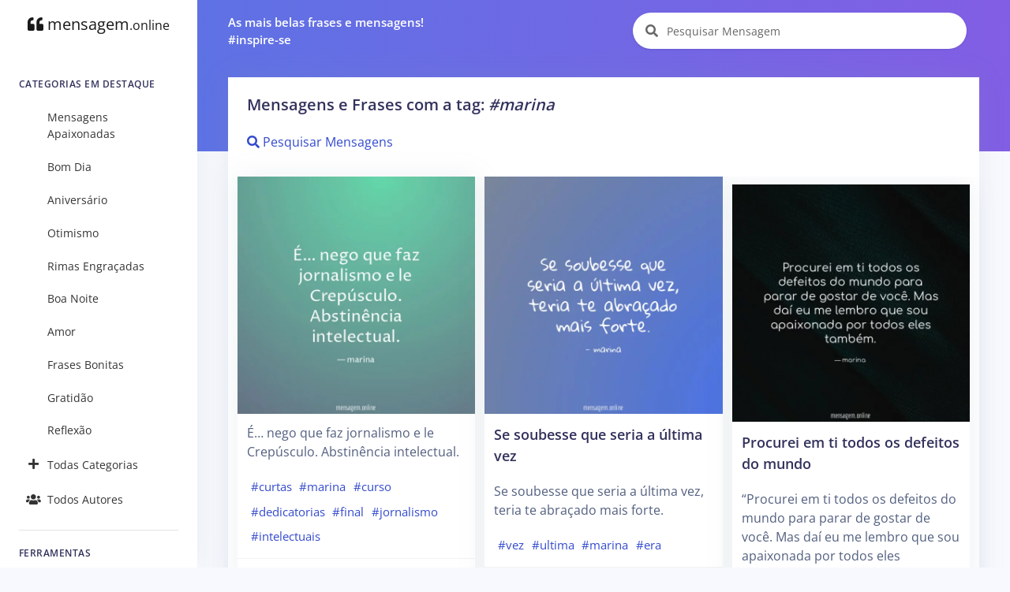

--- FILE ---
content_type: text/html; charset=UTF-8
request_url: https://mensagem.online/tag/marina
body_size: 5971
content:
<!DOCTYPE html>
<html lang="pt-br">

<head>
  <meta charset="ISO-8859-1">
  <meta name="viewport" content="width=device-width, initial-scale=1.0">
  <meta http-equiv="X-UA-Compatible" content="ie=edge">
  <meta name="description" content="Encontre Milhares de Mensagens e Frases Grátis! Pesquise por Autor, Categoria, tags e muito mais!">
  <meta name="keywords" content="Mensagem, Mensagens, Frase, Frases, Pensamentos, Citações, Poemas, Autores, Pensadores, Famosos, ">
  <meta name="csrf-token" content="3xWo5Yv7lt76sg3zFIvj4fo8AH1y8wkGET5Svr1y">
  <meta name="theme-color" content="#5E72E4" />
  <meta property="og:site_name" content="mensagem.online">
<meta property="og:url" content="https://mensagem.online/tag/marina">
<meta property="og:title" content="Mensagens, Frases e Citações em um único lugar">
<meta property="og:description" content="As melhores mensagens e frases em um único lugar!">
<meta property="og:type" content="website">
<meta property="og:image" content="https://mensagem.online/favicon.ico">
<meta property="og:locale" content="pt_BR">
  <title>Mensagem Online - Mensagens, Frases e Citações em um único lugar</title>
  <link rel="canonical" href="https://mensagem.online/tag/marina">
  <link rel="icon" href="https://mensagem.online/favicon.ico">
  <link rel="apple-touch-icon" sizes="32x32" href="https://mensagem.online/favicon.ico">
  <link rel="preconnect" href="https://pagead2.googlesyndication.com">
  <link rel="preconnect" href="https://googleads.g.doubleclick.net">
  <link rel="preconnect" href="https://scripts.cleverwebserver.com">
  <link rel="preconnect" href="https://ui.cleverwebserver.com">
  <link rel="preconnect" href="https://lp.cleverwebserver.com">
  <link rel="preconnect" href="https://sender.clevernt.com">
  <link rel="preconnect" href="https://call.cleverwebserver.com">
  <link rel="preconnect" href="https://tpc.googlesyndication.com">
  <link rel="preconnect" href="https://www.google.com">
  <link rel="preconnect" href="https://www.google-analytics.com">
  <link rel="stylesheet" type="text/css" href="https://mensagem.online/css/argon.purify.css" media="all">
<link rel="stylesheet" type="text/css" href="https://mensagem.online/css/font.min.css" media="all">
<style>
    .tags{text-transform:lowercase;font-size:.95rem;padding:.3rem;white-space:nowrap;display:inline-block}a{color:#344bcd}br{line-height:2.5rem}h1.card-title{font-size:1.25rem!important}h2.card-title{font-size:1.15rem!important}.card{border:0!important;box-shadow:0 0 2rem 0 rgba(136,152,170,.15)}.card-body{padding:0.75rem!important}.card-footer{padding:.5rem}.navbar-search .form-control{width:380px}.input-group-alternative{border:0!important;background-color:white!important}.card-title a{color:#32325d!important}.card-columns>.card{position:inherit}.card-columns{column-gap:.75rem}.source{display:block;margin-top:1rem;font-size:1rem}.rgba-black-light{background-color:rgba(0,0,0,.6)!important}.carousel-caption h3{color:#fff!important}.bt-x-twitter,.bt-x-twitter:hover{background-color:#fff;color:#000;border:1px solid #000}.bt-facebook,.bt-facebook:hover{background-color:#fff;color:#3b5998;border:1px solid #3b5998}.bt-download,.bt-download:hover{background-color:#fff;color:#666;border:1px solid #666}.bt-whatsapp,.bt-whatsapp:hover{background-color:#fff;color:#4dc247;border:1px solid #4dc247}.bt-pinterest,.bt-pinterest:hover{background-color:#fff;color:#cb2027;border:1px solid #cb2027}.bt-copy,.bt-copy:hover{background-color:#fff;color:#fb6340;border:1px solid #fb6340}.btn-icon-only{margin:0.25rem!important}.list-group-item{border:none}.nav-link{color:rgba(0,0,0,.8)!important}#alphabet a{font-size:.85rem;margin:0;padding:5px;min-width:35px}.card{border-radius:0}.card-deck{display:grid;grid-template-columns:repeat(auto-fit,minmax(250px,1fr));grid-gap:.5rem}.card-img-overlay{padding-left:.35rem}@media only screen and (max-width:1200px){.card-columns{column-count:2!important}}@media only screen and (max-width:992px){.card-columns{column-count:2!important;column-gap:.5rem}.col{padding-left:5px!important;padding-right:5px!important}.card-body{padding:0.5rem!important}}@media only screen and (max-width:768px){.card-columns{column-count:2!important}.list-group-item{width:100%!important}}@media only screen and (max-width:576px){.card-columns{column-count:1!important}}
</style>    <script async src="https://pagead2.googlesyndication.com/pagead/js/adsbygoogle.js?client=ca-pub-7552625497055130" crossorigin="anonymous" type="def2331b9d72100c939c08c2-text/javascript"></script>
  </head>

<body>
  <nav class="navbar navbar-vertical fixed-left navbar-expand-md navbar-light bg-white" id="sidenav-main">
    <div class="container-fluid">
        <!-- Toggler -->
        <button class="navbar-toggler" type="button" data-toggle="collapse" data-target="#sidenav-collapse-main" aria-controls="sidenav-main" aria-expanded="false" aria-label="Toggle navigation" onclick="if (!window.__cfRLUnblockHandlers) return false; displayMenu(event)" data-cf-modified-def2331b9d72100c939c08c2-="">
            <span class="navbar-toggler-icon"></span>
        </button>
        <!-- Brand -->
        <a class="navbar-brand pt-0" href="https://www.mensagem.online">
            <i class="fa fa-quote-left"></i>
            mensagem<small>.online</small>
        </a>
        <!-- Collapse -->
        <div class="collapse navbar-collapse" id="sidenav-collapse-main">
            <!-- Form -->
            <form class="mt-4 mb-3 d-md-none" action="https://www.mensagem.online/busca/mensagem" method="get" role="search">
                <div class="input-group input-group-rounded input-group-merge">
                    <input type="search" id="text-min" name="text" value="" class="form-control form-control-rounded form-control-prepended" placeholder="Pesquisar Mensagem" aria-label="Pesquisar Mensagem">
                    <div class="input-group-prepend">
                        <div class="input-group-text">
                            <span class="fa fa-search"></span>
                        </div>
                    </div>
                </div>
            </form>
            <!-- Navigation -->
            <h6 class="navbar-heading">Categorias em Destaque</h6>
            <ul class="navbar-nav">
                                                <li class="nav-item">
                    <a class="nav-link" href="https://www.mensagem.online/categoria/mensagens-apaixonadas"><i class="text-center 2025-02-26 11:32:13"></i>Mensagens Apaixonadas</a>
                </li>
                                <li class="nav-item">
                    <a class="nav-link" href="https://www.mensagem.online/categoria/bom-dia"><i class="text-center 2025-02-26 09:12:26"></i>Bom Dia</a>
                </li>
                                <li class="nav-item">
                    <a class="nav-link" href="https://www.mensagem.online/categoria/aniversario"><i class="text-center 2025-02-26 07:48:54"></i>Aniversário</a>
                </li>
                                <li class="nav-item">
                    <a class="nav-link" href="https://www.mensagem.online/categoria/otimismo"><i class="text-center 2025-02-26 09:26:43"></i>Otimismo</a>
                </li>
                                <li class="nav-item">
                    <a class="nav-link" href="https://www.mensagem.online/categoria/rimas-engracadas"><i class="text-center 2025-02-26 10:29:04"></i>Rimas Engraçadas</a>
                </li>
                                <li class="nav-item">
                    <a class="nav-link" href="https://www.mensagem.online/categoria/boa-noite"><i class="text-center 2025-02-26 11:47:25"></i>Boa Noite</a>
                </li>
                                <li class="nav-item">
                    <a class="nav-link" href="https://www.mensagem.online/categoria/amor"><i class="text-center 2025-02-26 11:41:20"></i>Amor</a>
                </li>
                                <li class="nav-item">
                    <a class="nav-link" href="https://www.mensagem.online/categoria/frases-bonitas"><i class="text-center 2025-02-26 11:42:33"></i>Frases Bonitas</a>
                </li>
                                <li class="nav-item">
                    <a class="nav-link" href="https://www.mensagem.online/categoria/gratidao"><i class="text-center 2025-02-26 10:04:04"></i>Gratidão</a>
                </li>
                                <li class="nav-item">
                    <a class="nav-link" href="https://www.mensagem.online/categoria/reflexao"><i class="text-center 2025-02-26 10:10:10"></i>Reflexão</a>
                </li>
                                                <li class="nav-item">
                    <a class="nav-link" href="https://www.mensagem.online/categorias/todas"><i class="text-center fa fa-plus"></i>Todas Categorias</a>
                </li>
                <li class="nav-item">
                    <a class="nav-link" href="https://www.mensagem.online/autores/todos"><i class="text-center fa fa-users"></i>Todos Autores</a>
                </li>
            </ul>
            <!-- Divider -->
            <hr class="my-3">
            <!-- Heading -->
            <h6 class="navbar-heading">Ferramentas</h6>
            <!-- Navigation -->
            <ul class="navbar-nav mb-md-3">
                <li class="nav-item">
                    <a class="nav-link" href="https://www.mensagem.online/busca/mensagem"><i class="text-center fa fa-search"></i>Pesquisar Mensagens</a>
                </li>
            </ul>
        </div>
    </div>
</nav>  <div class="main-content">
    <nav class="navbar navbar-top navbar-expand-md navbar-dark" id="navbar-main">
  <div class="container-fluid">
    <!-- Brand -->
    <a class="h4 mb-0 text-white d-none d-lg-inline-block" href="#">As mais belas frases e mensagens!</br>#inspire-se</a>
    <!-- Form -->
    <form class="navbar-search navbar-search-light form-inline mr-3 d-none d-md-flex ml-lg-auto" action="https://www.mensagem.online/busca/mensagem" method="get" role="search">
      <div class="form-group mb-0">
        <div class="input-group input-group-alternative">
          <div class="input-group-prepend">
            <span class="input-group-text"><i class="fa fa-search"></i></span>
          </div>
          <label for="search"></label>
          <input type="search" class="form-control" id="search-top" name="text" value="" placeholder="Pesquisar Mensagem" aria-label="Pesquisar Mensagem">
        </div>
      </div>
    </form>
  </div>
</nav>    <div class="header bg-gradient-primary pb-7 pt-4 pt-md-7">
          </div>
    <div class="container-fluid mt--7">
      

<div class="row">
  <div class="col">
    <!-- Form -->
    <form class="mt-4 mb-3 d-md-none" action="https://mensagem.online/busca/mensagem" method="get" role="search">
      <div class="input-group input-group-alternative">
        <div class="input-group-prepend">
          <span class="input-group-text"><i class="fa fa-search"></i></span>
        </div>
        <label for="search"></label>
        <input type="search" class="form-control" id="search" name="text" value="" placeholder="Pesquisar Mensagem" aria-label="Pesquisar Mensagem">
      </div>
    </form>
  </div>
</div>
<div class="row d-none d-sm-flex ml-lg-auto ">
  <div class="col">
      </div>
</div>

<div class="row">
  <div class="col">
    <div class="card shadow">
      <div class="card-header border-0">
                        <h1 class="card-title">Mensagens e Frases com a tag: <em>#marina</em></h1>
                        <a href="https://mensagem.online/busca/mensagem?tags=marina"><i class="fa fa-search"></i> Pesquisar Mensagens</a>
              </div>
      <div class="card-body">
        <div class="card-columns">
                              <div class="card" id="card-302045" data-url="https://mensagem.online/302045">
    <a href="https://mensagem.online/302045" rel="noopener" id="img-302045" aria-label="É… nego que faz jornalismo e le Crepúsculo. Abstinência intelectual.">
    <picture>
            <source srcset="https://mensagem.online/images/302045-640x640-14-2009.webp 1x" type="image/webp">
            <source srcset="https://mensagem.online/images/302045-640x640-14-2009.jpg 1x" type="image/jpeg">
      <img src="https://mensagem.online/images/302045-640x640-14-2009.jpg" loading="eager" alt="" class="img-fluid" width="640" height="640">
    </picture>
  </a>
    <div class="card-body">
        <p class="card-text" id="text-302045">
      É… nego que faz jornalismo e le Crepúsculo. Abstinência intelectual.
          </p>
        <a class="tags" href="https://mensagem.online/tag/curtas">#curtas</a><a class="tags" href="https://mensagem.online/tag/marina">#marina</a><a class="tags" href="https://mensagem.online/tag/curso">#curso</a><a class="tags" href="https://mensagem.online/tag/dedicatorias">#dedicatorias</a><a class="tags" href="https://mensagem.online/tag/final">#final</a><a class="tags" href="https://mensagem.online/tag/jornalismo">#jornalismo</a><a class="tags" href="https://mensagem.online/tag/intelectuais">#intelectuais</a>      </div>
  <div class="card-footer text-center">
    <a target="_blank" rel="noreferrer noopener" title="Compartilhar no X (ex-Twitter)" aria-label="Compartilhar no X (ex-Twitter)" href="https://twitter.com/intent/tweet?text=É… nego que faz jornalismo e le Crepúsculo. Abstinência intelectual.&amp;url=https://mensagem.online/302045" class="btn btn-icon-only rounded-circle bt-x-twitter twitter-share-button">
  <i class="fab"><svg xmlns="http://www.w3.org/2000/svg" height="14" width="14" viewBox="0 -64 512 512"><path opacity="1" fill="#1E3050" d="M389.2 48h70.6L305.6 224.2 487 464H345L233.7 318.6 106.5 464H35.8L200.7 275.5 26.8 48H172.4L272.9 180.9 389.2 48zM364.4 421.8h39.1L151.1 88h-42L364.4 421.8z"/></svg></i>
</a>
<a target="_blank" rel="noreferrer noopener" title="Compartilhar no Facebook" aria-label="Compartilhar no Facebook" href="https://www.facebook.com/sharer/sharer.php?u=https://mensagem.online/302045&amp;display=popup" class="btn btn-icon-only rounded-circle bt-facebook">
  <i class="fab fa-facebook-f"></i>
</a>
<a rel="noreferrer noopener" title="Compartilhar no Whatsapp" aria-label="Compartilhar no Whatsapp" target="_blank" href="https://api.whatsapp.com/send?text=É… nego que faz jornalismo e le Crepúsculo. Abstinência intelectual. =&gt; https://mensagem.online/302045" class="btn btn-icon-only rounded-circle bt-whatsapp">
  <i class="fab fa-whatsapp"></i>
</a>
<a rel="noreferrer noopener" title="Compartilhar no Pinterest" aria-label="Compartilhar no Pinterest" target="_blank" href="https://pinterest.com/pin/create/button/?url=https://mensagem.online/302045&amp;media=302045-640x640-14-2009.webp&amp;description=" class="btn btn-icon-only rounded-circle bt-pinterest">
  <i class="fab fa-pinterest-p"></i>
</a>
<a rel="noreferrer noopener" title="Download da Imagem" aria-label="Download da Imagem" target="_blank" href="https://mensagem.online/images/302045-640x640-14-2009.jpg" class="btn btn-icon-only rounded-circle bt-download" download>
  <i class="fa fa-download"></i>
</a>
<a rel="noreferrer noopener" title="Copiar o Texto" aria-label="Copiar o Texto" role="button" onclick="if (!window.__cfRLUnblockHandlers) return false; copyText(302045)" class="btn btn-icon-only rounded-circle bt-copy text-warning" data-cf-modified-def2331b9d72100c939c08c2-="">
  <i class="far fa-copy" id="copy-302045"></i>
</a>
  </div>
</div>
<div class="card" id="card-507767" data-url="https://mensagem.online/507767-injustica">
    <div class="card-body">
        <h2 class="card-title">
      <a aria-label="Injustiça" href="https://mensagem.online/507767-injustica" rel="noopener" id="title-507767">Injustiça</a>
    </h2>
        <p class="card-text" id="text-507767">
      Injustiça<br />
Você era tão lindo<br />
Tão sublime era seu olhar<br />
Sentia sua simplicidade,<br />
Sentia o quanto era especial<br />
E você cantava tão bem<br />
Que te aconteceu?<br />
Por que …
          <p>
      <a href="https://mensagem.online/507767-injustica" rel="noopener"> (…Continue Lendo…)</a>
    </p>
        </p>
        <a class="tags" href="https://mensagem.online/tag/marina">#marina</a><a class="tags" href="https://mensagem.online/tag/injustica">#injustica</a>      </div>
  <div class="card-footer text-center">
    <a target="_blank" rel="noreferrer noopener" title="Compartilhar no X (ex-Twitter)" aria-label="Compartilhar no X (ex-Twitter)" href="https://twitter.com/intent/tweet?text=Injustiça
Você era tão lindo
Tão sublime era seu olhar
Sentia sua simplicidade,
Sentia o quanto era especial
E você cantava tão bem
Que te aconteceu?
Por que deixou que te fizessem isso?
Você deixou que cuspissem na sua alma
Eu choro quando me lembro disso
Hoje você é um cara
Sem identidade
Ninguém quer te ouvir mais
Mas sua alma ainda está aí
Você ainda luta, eu sei
Mas eu choro sempre
Eu sei que você, assim como eu
Tem a esperança
De que algo especial te espera
Pois tudo só vai fazer sentido
Se você receber o que merece
Caso contrário
Eu vou fazer minhas malas
E subir a montanha
Morar com você
Fazer justiça&amp;url=https://mensagem.online/507767" class="btn btn-icon-only rounded-circle bt-x-twitter twitter-share-button">
  <i class="fab"><svg xmlns="http://www.w3.org/2000/svg" height="14" width="14" viewBox="0 -64 512 512"><path opacity="1" fill="#1E3050" d="M389.2 48h70.6L305.6 224.2 487 464H345L233.7 318.6 106.5 464H35.8L200.7 275.5 26.8 48H172.4L272.9 180.9 389.2 48zM364.4 421.8h39.1L151.1 88h-42L364.4 421.8z"/></svg></i>
</a>
<a target="_blank" rel="noreferrer noopener" title="Compartilhar no Facebook" aria-label="Compartilhar no Facebook" href="https://www.facebook.com/sharer/sharer.php?u=https://mensagem.online/507767-injustica&amp;display=popup" class="btn btn-icon-only rounded-circle bt-facebook">
  <i class="fab fa-facebook-f"></i>
</a>
<a rel="noreferrer noopener" title="Compartilhar no Whatsapp" aria-label="Compartilhar no Whatsapp" target="_blank" href="https://api.whatsapp.com/send?text=Injustiça
Você era tão lindo
Tão sublime era seu olhar
Sentia sua simplicidade,
Sentia o quanto era especial
E você cantava tão bem
Que te aconteceu?
Por que deixou que te fizessem isso?
Você deixou que cuspissem na sua alma
Eu choro quando me lembro disso
Hoje você é um cara
Sem identidade
Ninguém quer te ouvir mais
Mas sua alma ainda está aí
Você ainda luta, eu sei
Mas eu choro sempre
Eu sei que você, assim como eu
Tem a esperança
De que algo especial te espera
Pois tudo só vai fazer sentido
Se você receber o que merece
Caso contrário
Eu vou fazer minhas malas
E subir a montanha
Morar com você
Fazer justiça =&gt; https://mensagem.online/507767" class="btn btn-icon-only rounded-circle bt-whatsapp">
  <i class="fab fa-whatsapp"></i>
</a>
<a rel="noreferrer noopener" title="Compartilhar no Pinterest" aria-label="Compartilhar no Pinterest" target="_blank" href="https://pinterest.com/pin/create/button/?url=https://mensagem.online/507767-injustica&amp;media=&amp;description=Injustiça" class="btn btn-icon-only rounded-circle bt-pinterest">
  <i class="fab fa-pinterest-p"></i>
</a>
  </div>
</div>
<div class="card" id="card-554474" data-url="https://mensagem.online/554474-se-soubesse-que-seria-a-ultima-vez">
    <a href="https://mensagem.online/554474-se-soubesse-que-seria-a-ultima-vez" rel="noopener" id="img-554474" aria-label="Se soubesse que seria a última vez">
    <picture>
            <source srcset="https://mensagem.online/images/554474-640x640-46-2007.webp 1x" type="image/webp">
            <source srcset="https://mensagem.online/images/554474-640x640-46-2007.jpg 1x" type="image/jpeg">
      <img src="https://mensagem.online/images/554474-640x640-46-2007.jpg" loading="lazy" alt="Se soubesse que seria a última vez" class="img-fluid" width="640" height="640">
    </picture>
  </a>
    <div class="card-body">
        <h2 class="card-title">
      <a aria-label="Se soubesse que seria a última vez" href="https://mensagem.online/554474-se-soubesse-que-seria-a-ultima-vez" rel="noopener" id="title-554474">Se soubesse que seria a última vez</a>
    </h2>
        <p class="card-text" id="text-554474">
      Se soubesse que seria a última vez, teria te abraçado mais forte.
          </p>
        <a class="tags" href="https://mensagem.online/tag/vez">#vez</a><a class="tags" href="https://mensagem.online/tag/ultima">#ultima</a><a class="tags" href="https://mensagem.online/tag/marina">#marina</a><a class="tags" href="https://mensagem.online/tag/era">#era</a>      </div>
  <div class="card-footer text-center">
    <a target="_blank" rel="noreferrer noopener" title="Compartilhar no X (ex-Twitter)" aria-label="Compartilhar no X (ex-Twitter)" href="https://twitter.com/intent/tweet?text=Se soubesse que seria a última vez, teria te abraçado mais forte.&amp;url=https://mensagem.online/554474" class="btn btn-icon-only rounded-circle bt-x-twitter twitter-share-button">
  <i class="fab"><svg xmlns="http://www.w3.org/2000/svg" height="14" width="14" viewBox="0 -64 512 512"><path opacity="1" fill="#1E3050" d="M389.2 48h70.6L305.6 224.2 487 464H345L233.7 318.6 106.5 464H35.8L200.7 275.5 26.8 48H172.4L272.9 180.9 389.2 48zM364.4 421.8h39.1L151.1 88h-42L364.4 421.8z"/></svg></i>
</a>
<a target="_blank" rel="noreferrer noopener" title="Compartilhar no Facebook" aria-label="Compartilhar no Facebook" href="https://www.facebook.com/sharer/sharer.php?u=https://mensagem.online/554474-se-soubesse-que-seria-a-ultima-vez&amp;display=popup" class="btn btn-icon-only rounded-circle bt-facebook">
  <i class="fab fa-facebook-f"></i>
</a>
<a rel="noreferrer noopener" title="Compartilhar no Whatsapp" aria-label="Compartilhar no Whatsapp" target="_blank" href="https://api.whatsapp.com/send?text=Se soubesse que seria a última vez, teria te abraçado mais forte. =&gt; https://mensagem.online/554474" class="btn btn-icon-only rounded-circle bt-whatsapp">
  <i class="fab fa-whatsapp"></i>
</a>
<a rel="noreferrer noopener" title="Compartilhar no Pinterest" aria-label="Compartilhar no Pinterest" target="_blank" href="https://pinterest.com/pin/create/button/?url=https://mensagem.online/554474-se-soubesse-que-seria-a-ultima-vez&amp;media=554474-640x640-46-2007.webp&amp;description=Se soubesse que seria a última vez" class="btn btn-icon-only rounded-circle bt-pinterest">
  <i class="fab fa-pinterest-p"></i>
</a>
<a rel="noreferrer noopener" title="Download da Imagem" aria-label="Download da Imagem" target="_blank" href="https://mensagem.online/images/554474-640x640-46-2007.jpg" class="btn btn-icon-only rounded-circle bt-download" download>
  <i class="fa fa-download"></i>
</a>
<a rel="noreferrer noopener" title="Copiar o Texto" aria-label="Copiar o Texto" role="button" onclick="if (!window.__cfRLUnblockHandlers) return false; copyText(554474)" class="btn btn-icon-only rounded-circle bt-copy text-warning" data-cf-modified-def2331b9d72100c939c08c2-="">
  <i class="far fa-copy" id="copy-554474"></i>
</a>
  </div>
</div>
<div class="p-3">
  <!-- Display - Quadrado -->
<ins class="adsbygoogle"
     style="display:block"
     data-ad-client="ca-pub-7552625497055130"
     data-ad-slot="8549372776"
     data-ad-format="auto"
     data-full-width-responsive="true"></ins>
<script type="def2331b9d72100c939c08c2-text/javascript">
     (adsbygoogle = window.adsbygoogle || []).push({});
</script></div>
<div class="card" id="card-589095" data-url="https://mensagem.online/589095-procurei-em-ti-todos-os-defeitos-do-mundo">
    <a href="https://mensagem.online/589095-procurei-em-ti-todos-os-defeitos-do-mundo" rel="noopener" id="img-589095" aria-label="Procurei em ti todos os defeitos do mundo">
    <picture>
            <source srcset="https://mensagem.online/img/589095-640x640-24-2692.webp 1x" type="image/webp">
            <source srcset="https://mensagem.online/img/589095-640x640-24-2692.jpg 1x" type="image/jpeg">
      <img src="https://mensagem.online/img/589095-640x640-24-2692.jpg" loading="lazy" alt="Procurei em ti todos os defeitos do mundo" class="img-fluid" width="640" height="640">
    </picture>
  </a>
    <div class="card-body">
        <h2 class="card-title">
      <a aria-label="Procurei em ti todos os defeitos do mundo" href="https://mensagem.online/589095-procurei-em-ti-todos-os-defeitos-do-mundo" rel="noopener" id="title-589095">Procurei em ti todos os defeitos do mundo</a>
    </h2>
        <p class="card-text" id="text-589095">
      “Procurei em ti todos os defeitos do mundo para parar de gostar de você. Mas daí eu me lembro que sou apaixonada por todos eles também.”
          </p>
        <a class="tags" href="https://mensagem.online/tag/marina">#marina</a><a class="tags" href="https://mensagem.online/tag/especial">#especial</a><a class="tags" href="https://mensagem.online/tag/algo">#algo</a><a class="tags" href="https://mensagem.online/tag/procurei">#procurei</a>      </div>
  <div class="card-footer text-center">
    <a target="_blank" rel="noreferrer noopener" title="Compartilhar no X (ex-Twitter)" aria-label="Compartilhar no X (ex-Twitter)" href="https://twitter.com/intent/tweet?text=“Procurei em ti todos os defeitos do mundo para parar de gostar de você. Mas daí eu me lembro que sou apaixonada por todos eles também.”&amp;url=https://mensagem.online/589095" class="btn btn-icon-only rounded-circle bt-x-twitter twitter-share-button">
  <i class="fab"><svg xmlns="http://www.w3.org/2000/svg" height="14" width="14" viewBox="0 -64 512 512"><path opacity="1" fill="#1E3050" d="M389.2 48h70.6L305.6 224.2 487 464H345L233.7 318.6 106.5 464H35.8L200.7 275.5 26.8 48H172.4L272.9 180.9 389.2 48zM364.4 421.8h39.1L151.1 88h-42L364.4 421.8z"/></svg></i>
</a>
<a target="_blank" rel="noreferrer noopener" title="Compartilhar no Facebook" aria-label="Compartilhar no Facebook" href="https://www.facebook.com/sharer/sharer.php?u=https://mensagem.online/589095-procurei-em-ti-todos-os-defeitos-do-mundo&amp;display=popup" class="btn btn-icon-only rounded-circle bt-facebook">
  <i class="fab fa-facebook-f"></i>
</a>
<a rel="noreferrer noopener" title="Compartilhar no Whatsapp" aria-label="Compartilhar no Whatsapp" target="_blank" href="https://api.whatsapp.com/send?text=“Procurei em ti todos os defeitos do mundo para parar de gostar de você. Mas daí eu me lembro que sou apaixonada por todos eles também.” =&gt; https://mensagem.online/589095" class="btn btn-icon-only rounded-circle bt-whatsapp">
  <i class="fab fa-whatsapp"></i>
</a>
<a rel="noreferrer noopener" title="Compartilhar no Pinterest" aria-label="Compartilhar no Pinterest" target="_blank" href="https://pinterest.com/pin/create/button/?url=https://mensagem.online/589095-procurei-em-ti-todos-os-defeitos-do-mundo&amp;media=589095-640x640-24-2692.webp&amp;description=Procurei em ti todos os defeitos do mundo" class="btn btn-icon-only rounded-circle bt-pinterest">
  <i class="fab fa-pinterest-p"></i>
</a>
<a rel="noreferrer noopener" title="Download da Imagem" aria-label="Download da Imagem" target="_blank" href="https://mensagem.online/img/589095-640x640-24-2692.jpg" class="btn btn-icon-only rounded-circle bt-download" download>
  <i class="fa fa-download"></i>
</a>
<a rel="noreferrer noopener" title="Copiar o Texto" aria-label="Copiar o Texto" role="button" onclick="if (!window.__cfRLUnblockHandlers) return false; copyText(589095)" class="btn btn-icon-only rounded-circle bt-copy text-warning" data-cf-modified-def2331b9d72100c939c08c2-="">
  <i class="far fa-copy" id="copy-589095"></i>
</a>
  </div>
</div>
                  </div>
      </div>
      <div class="card-footer py-4">
        
      </div>
    </div>
  </div>
</div>
            <!-- Footer -->
<footer class="footer">
  <div class="row align-items-center justify-content-xl-between">
    <div class="col-lg-6">
      <div class="copyright text-center text-xl-left">
        &copy; 2026 <a href="#" class="font-weight-bold ml-1">
          <i class="fa fa-quote-left"></i>
          mensagem<small>.online</small>
        </a>
      </div>
    </div>
    <div class="col-lg-6">
      <ul class="nav nav-footer justify-content-center justify-content-lg-end">
        <li class="nav-item">
          <a href="https://www.mensagem.online/sobre" class="nav-link" style="color: rgba(0,0,0,.8)!important;">Sobre nós</a>
        </li>
        <li class="nav-item">
          <a href="https://www.mensagem.online/privacidade" class="nav-link" style="color: rgba(0,0,0,.8)!important;">Política de Privacidade</a>
        </li>
      </ul>
    </div>
  </div>
</footer>    </div>
  </div>
  <script src="https://mensagem.online/js/app.min.js" type="def2331b9d72100c939c08c2-text/javascript"></script>
      <script data-cfasync="false" type="text/javascript" id="clever-core">
    /* <![CDATA[ */
    (function(document, window) {
      var a, c = document.createElement("script"),
        f = window.frameElement;

      c.id = "CleverCoreLoader66310";
      c.src = "https://scripts.cleverwebserver.com/4ff8bc9de542a06d9f6487155b3f23eb.js";

      c.async = !0;
      c.type = "text/javascript";
      c.setAttribute("data-target", window.name || (f && f.getAttribute("id")));
      c.setAttribute("data-callback", "put-your-callback-function-here");
      c.setAttribute("data-callback-url-click", "put-your-click-macro-here");
      c.setAttribute("data-callback-url-view", "put-your-view-macro-here");

      try {
        a = parent.document.getElementsByTagName("script")[0] || document.getElementsByTagName("script")[0];
      } catch (e) {
        a = !1;
      }

      a || (a = document.getElementsByTagName("head")[0] || document.getElementsByTagName("body")[0]);
      a.parentNode.insertBefore(c, a);
    })(document, window);
    /* ]]> */
  </script>
  <!-- Google tag (gtag.js) -->
  <script async src="https://www.googletagmanager.com/gtag/js?id=G-CXMWLMNHTZ" type="def2331b9d72100c939c08c2-text/javascript"></script>
  <script type="def2331b9d72100c939c08c2-text/javascript">
    window.dataLayer = window.dataLayer || [];

    function gtag() {
      dataLayer.push(arguments);
    }
    gtag('js', new Date());
    gtag('config', 'G-CXMWLMNHTZ');
  </script>
  <script src="/cdn-cgi/scripts/7d0fa10a/cloudflare-static/rocket-loader.min.js" data-cf-settings="def2331b9d72100c939c08c2-|49" defer></script><script defer src="https://static.cloudflareinsights.com/beacon.min.js/vcd15cbe7772f49c399c6a5babf22c1241717689176015" integrity="sha512-ZpsOmlRQV6y907TI0dKBHq9Md29nnaEIPlkf84rnaERnq6zvWvPUqr2ft8M1aS28oN72PdrCzSjY4U6VaAw1EQ==" data-cf-beacon='{"version":"2024.11.0","token":"6b4a32e4c4f14ae39885964f10ab0d9d","r":1,"server_timing":{"name":{"cfCacheStatus":true,"cfEdge":true,"cfExtPri":true,"cfL4":true,"cfOrigin":true,"cfSpeedBrain":true},"location_startswith":null}}' crossorigin="anonymous"></script>
</body>

</html>

--- FILE ---
content_type: text/html; charset=utf-8
request_url: https://www.google.com/recaptcha/api2/aframe
body_size: 250
content:
<!DOCTYPE HTML><html><head><meta http-equiv="content-type" content="text/html; charset=UTF-8"></head><body><script nonce="eB2ELuSm4eXE_gG6fS4qqQ">/** Anti-fraud and anti-abuse applications only. See google.com/recaptcha */ try{var clients={'sodar':'https://pagead2.googlesyndication.com/pagead/sodar?'};window.addEventListener("message",function(a){try{if(a.source===window.parent){var b=JSON.parse(a.data);var c=clients[b['id']];if(c){var d=document.createElement('img');d.src=c+b['params']+'&rc='+(localStorage.getItem("rc::a")?sessionStorage.getItem("rc::b"):"");window.document.body.appendChild(d);sessionStorage.setItem("rc::e",parseInt(sessionStorage.getItem("rc::e")||0)+1);localStorage.setItem("rc::h",'1769038549559');}}}catch(b){}});window.parent.postMessage("_grecaptcha_ready", "*");}catch(b){}</script></body></html>